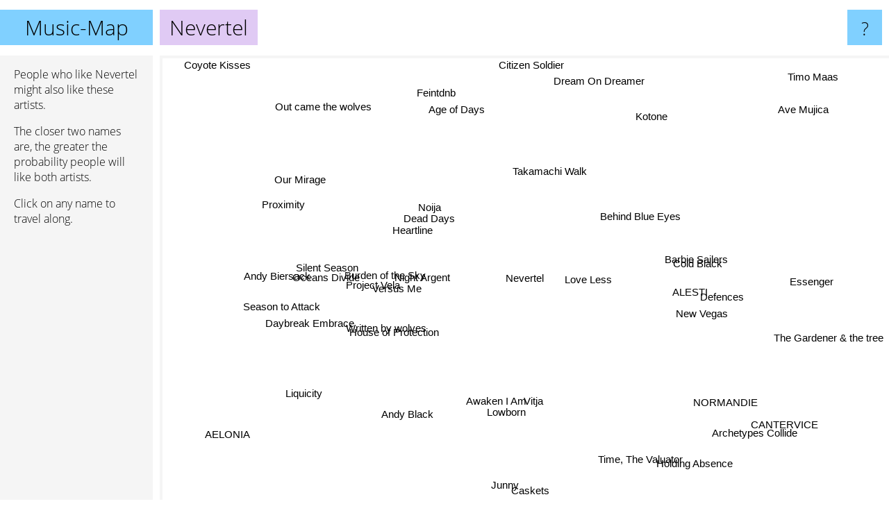

--- FILE ---
content_type: text/html; charset=UTF-8
request_url: https://www.music-map.com/nevertel
body_size: 4662
content:
<!doctype html>
<html>
<head>
 <meta name="viewport" content="width=device-width, initial-scale=1">
 <meta property="og:image" content="https://www.music-map.com/elements/objects/og_logo.png">
 <link rel="stylesheet" href="/elements/objects/styles_7_1.css">
 <title>Music like Nevertel - Similar Bands and Artists</title>
 
</head>

<body>

<table class=universe>
 <tr class=heaven>
  <td class=headline>

<table style="width: 100%;"><tr><td>
   <a class=project href="/">Music-Map</a><span id=the_title class=the_title>Nevertel</span>
</td><td style="text-align: right">
   <a class=questionmark href="/info"><span style="font-size: 26px">?</span></a>
</td></tr></table>

  </td>
  <tr>
   <td class=content>
    
<link rel="stylesheet" href="/elements/objects/relator.css">

<div class=map_info>
 <div class=map_info_text><p>People who like Nevertel might also like these artists.</p><p>The closer two names are, the greater the probability people will like both artists.<p>Click on any name to travel along.</p></div>
 <div class=advert><script async class=nogConsent data-src="//pagead2.googlesyndication.com/pagead/js/adsbygoogle.js"></script><!-- Map Responsive --><ins class="adsbygoogle" style="display:block" data-ad-client="ca-pub-4786778854163211" data-ad-slot="6623484194" data-ad-format="auto"></ins><script>(adsbygoogle = window.adsbygoogle || []).push({});</script></div>
</div>

<div id=gnodMap>
 <a href="https://www.gnoosic.com/discussion/nevertel.html" class=S id=s0>Nevertel</a>
<a href="new+vegas" class=S id=s1>New Vegas</a>
<a href="noija" class=S id=s2>Noija</a>
<a href="night+argent" class=S id=s3>Night Argent</a>
<a href="takamachi+walk" class=S id=s4>Takamachi Walk</a>
<a href="house+of+protection" class=S id=s5>House of Protection</a>
<a href="burden+of+the+sky" class=S id=s6>Burden of the Sky</a>
<a href="project+vela" class=S id=s7>Project Vela</a>
<a href="love+less" class=S id=s8>Love Less</a>
<a href="cold+black" class=S id=s9>Cold Black</a>
<a href="barbie+sailers" class=S id=s10>Barbie Sailers</a>
<a href="alesti" class=S id=s11>ALESTI</a>
<a href="aelonia" class=S id=s12>AELONIA</a>
<a href="lowborn" class=S id=s13>Lowborn</a>
<a href="written+by+wolves" class=S id=s14>Written by wolves</a>
<a href="silent+season" class=S id=s15>Silent Season</a>
<a href="kotone" class=S id=s16>Kotone</a>
<a href="oceans+divide" class=S id=s17>Oceans Divide</a>
<a href="heartline" class=S id=s18>Heartline</a>
<a href="time%2C+the+valuator" class=S id=s19>Time, The Valuator</a>
<a href="essenger" class=S id=s20>Essenger</a>
<a href="defences" class=S id=s21>Defences</a>
<a href="dream+on+dreamer" class=S id=s22>Dream On Dreamer</a>
<a href="proximity" class=S id=s23>Proximity</a>
<a href="versus+me" class=S id=s24>Versus Me</a>
<a href="daybreak+embrace" class=S id=s25>Daybreak Embrace</a>
<a href="archetypes+collide" class=S id=s26>Archetypes Collide</a>
<a href="dead+days" class=S id=s27>Dead Days</a>
<a href="behind+blue+eyes" class=S id=s28>Behind Blue Eyes</a>
<a href="our+mirage" class=S id=s29>Our Mirage</a>
<a href="awaken+i+am" class=S id=s30>Awaken I Am</a>
<a href="junny" class=S id=s31>Junny</a>
<a href="cantervice" class=S id=s32>CANTERVICE</a>
<a href="the+gardener+%26+the+tree" class=S id=s33>The Gardener & the tree</a>
<a href="age+of+days" class=S id=s34>Age of Days</a>
<a href="feintdnb" class=S id=s35>Feintdnb</a>
<a href="andy+biersack" class=S id=s36>Andy Biersack</a>
<a href="liquicity" class=S id=s37>Liquicity</a>
<a href="holding+absence" class=S id=s38>Holding Absence</a>
<a href="vitja" class=S id=s39>Vitja</a>
<a href="ave+mujica" class=S id=s40>Ave Mujica</a>
<a href="citizen+soldier" class=S id=s41>Citizen Soldier</a>
<a href="season+to+attack" class=S id=s42>Season to Attack</a>
<a href="caskets" class=S id=s43>Caskets</a>
<a href="andy+black" class=S id=s44>Andy Black</a>
<a href="normandie" class=S id=s45>NORMANDIE</a>
<a href="timo+maas" class=S id=s46>Timo Maas</a>
<a href="out+came+the+wolves" class=S id=s47>Out came the wolves</a>
<a href="coyote+kisses" class=S id=s48>Coyote Kisses</a>

</div>

<script>var NrWords=49;var Aid=new Array();Aid[0]=new Array(-1,2.40096,2.27058,2.0202,1.71858,1.42857,1.29422,1.21993,0.990099,0.943396,0.887902,0.875753,0.824742,0.775194,0.76612,0.745871,0.642055,0.545171,0.394477,0.376471,0.367309,0.354925,0.3276,0.324018,0.312744,0.296516,0.296077,0.289436,0.285714,0.282287,0.275356,0.2574,0.246457,0.220386,0.218978,0.217687,0.21544,0.189663,0.189439,0.172861,0.147984,0.140252,0.134093,0.131449,0.0997435,0.0838223,0.0830392,0.0778816,0.0776247);Aid[1]=new Array(2.40096,-1,0.414079,-1,0.238379,0.852878,-1,-1,-1,-1,-1,-1,-1,-1,-1,-1,-1,-1,-1,-1,-1,-1,-1,-1,-1,-1,3.13725,-1,-1,-1,0.0468494,-1,2.71493,-1,-1,-1,-1,-1,-1,-1,-1,-1,-1,0.132626,-1,-1,-1,-1,-1);Aid[2]=new Array(2.27058,0.414079,-1,-1,-1,-1,-1,-1,-1,0.672269,-1,-1,-1,-1,-1,-1,-1,-1,-1,-1,-1,-1,-1,-1,-1,-1,-1,-1,0.260926,-1,-1,-1,-1,-1,-1,-1,-1,-1,-1,0.163399,-1,-1,-1,-1,-1,-1,-1,-1,-1);Aid[3]=new Array(2.0202,-1,-1,-1,-1,-1,3.30676,3.4705,2.12295,-1,-1,-1,-1,-1,2.90607,2.86006,-1,3.53298,-1,-1,-1,-1,-1,-1,-1,2.3498,-1,-1,-1,-1,-1,-1,-1,0.280505,-1,-1,2.70068,-1,-1,-1,-1,-1,3.59252,-1,2.04297,-1,-1,0.553403,0.0646621);Aid[4]=new Array(1.71858,0.238379,-1,-1,-1,0.70922,-1,-1,-1,-1,-1,-1,-1,-1,-1,-1,1.88088,-1,-1,-1,-1,-1,-1,-1,-1,-1,-1,-1,-1,-1,-1,-1,-1,-1,-1,-1,-1,-1,-1,-1,1.03017,-1,-1,0.043778,-1,-1,-1,-1,-1);Aid[5]=new Array(1.42857,0.852878,-1,-1,0.70922,-1,-1,-1,-1,-1,-1,-1,-1,-1,-1,-1,-1,-1,-1,-1,-1,-1,-1,-1,-1,-1,-1,-1,-1,-1,-1,-1,-1,-1,-1,-1,-1,-1,0.103681,-1,-1,-1,-1,-1,-1,-1,-1,-1,-1);Aid[6]=new Array(1.29422,-1,-1,3.30676,-1,-1,-1,5.97628,2.44742,-1,-1,-1,0.214018,-1,3.0308,4.07047,-1,4.6816,-1,-1,-1,-1,-1,-1,-1,4.57644,-1,-1,-1,-1,-1,-1,-1,0.125235,3.43078,-1,1.80154,-1,-1,-1,-1,-1,3.4029,-1,1.15009,-1,-1,-1,0.0612089);Aid[7]=new Array(1.21993,-1,-1,3.4705,-1,-1,5.97628,-1,1.66001,-1,-1,-1,0.159872,-1,4.86797,3.7188,-1,5.93588,-1,-1,-1,-1,-1,-1,-1,3.5309,-1,-1,-1,-1,-1,-1,-1,0.0522193,1.83716,-1,2.43424,-1,-1,-1,-1,-1,4.46994,-1,1.66037,-1,-1,-1,-1);Aid[8]=new Array(0.990099,-1,-1,2.12295,-1,-1,2.44742,1.66001,-1,-1,-1,-1,-1,-1,0.842021,2.83493,-1,2.71493,-1,-1,-1,-1,-1,-1,-1,1.99867,-1,-1,-1,-1,-1,-1,-1,0.0952835,0.198478,-1,1.19311,-1,-1,-1,-1,-1,2.67152,-1,0.794757,-1,-1,0.0701016,-1);Aid[9]=new Array(0.943396,-1,0.672269,-1,-1,-1,-1,-1,-1,-1,6.10105,4.81444,-1,-1,-1,-1,-1,-1,1.21528,0.0884173,-1,5.16432,0.310078,-1,1.12835,-1,-1,0.788436,3.23625,0.13468,1.37411,-1,-1,-1,-1,-1,-1,-1,-1,1.30293,-1,0.136986,-1,0.0863092,-1,2.18226,-1,-1,-1);Aid[10]=new Array(0.887902,-1,-1,-1,-1,-1,-1,-1,-1,6.10105,-1,3.50493,-1,-1,-1,-1,-1,-1,1.40704,0.0950119,-1,3.22292,0.165221,-1,1.58353,-1,-1,0.733676,2.88184,0.142197,1.37741,-1,-1,-1,-1,-1,-1,-1,-1,1.04484,-1,0.0703854,-1,0.131709,-1,1.63146,-1,-1,-1);Aid[11]=new Array(0.875753,-1,-1,-1,-1,-1,-1,-1,-1,4.81444,3.50493,-1,-1,-1,-1,-1,-1,-1,0.41645,0.330033,-1,5.24781,0.716846,-1,0.823045,-1,-1,0.436491,2.73504,0.213961,3.58694,-1,-1,-1,-1,-1,-1,-1,0.0780183,1.35928,-1,0.242021,-1,0.975124,-1,7.05228,-1,-1,-1);Aid[12]=new Array(0.824742,-1,-1,-1,-1,-1,0.214018,0.159872,-1,-1,-1,-1,-1,-1,0.0942507,0.278746,-1,0.188324,-1,-1,-1,-1,-1,-1,-1,-1,-1,-1,-1,-1,-1,-1,-1,-1,-1,-1,0.0780031,-1,-1,-1,-1,-1,-1,-1,0.0588538,-1,-1,-1,-1);Aid[13]=new Array(0.775194,-1,-1,-1,-1,-1,-1,-1,-1,-1,-1,-1,-1,-1,-1,-1,-1,-1,-1,-1,-1,-1,-1,-1,-1,-1,-1,-1,-1,-1,-1,-1,-1,-1,-1,-1,-1,-1,-1,-1,-1,0.17191,-1,-1,-1,0.737101,-1,-1,-1);Aid[14]=new Array(0.76612,-1,-1,2.90607,-1,-1,3.0308,4.86797,0.842021,-1,-1,-1,0.0942507,-1,-1,1.93901,-1,2.82353,-1,-1,-1,-1,-1,-1,-1,2.1555,-1,-1,-1,-1,-1,-1,-1,-1,-1,-1,3.97492,-1,-1,-1,-1,-1,3.81735,-1,3.44328,-1,0.0466581,1.47915,-1);Aid[15]=new Array(0.745871,-1,-1,2.86006,-1,-1,4.07047,3.7188,2.83493,-1,-1,-1,0.278746,-1,1.93901,-1,-1,8.27509,-1,-1,-1,-1,-1,-1,-1,8.49337,-1,-1,-1,-1,-1,-1,-1,-1,-1,-1,-1,-1,-1,-1,-1,-1,4.36418,-1,-1,-1,-1,-1,-1);Aid[16]=new Array(0.642055,-1,-1,-1,1.88088,-1,-1,-1,-1,-1,-1,-1,-1,-1,-1,-1,-1,-1,-1,-1,-1,-1,-1,-1,-1,-1,-1,-1,-1,-1,-1,-1,-1,-1,-1,-1,-1,-1,-1,-1,2.23417,-1,-1,-1,-1,-1,-1,-1,-1);Aid[17]=new Array(0.545171,-1,-1,3.53298,-1,-1,4.6816,5.93588,2.71493,-1,-1,-1,0.188324,-1,2.82353,8.27509,-1,-1,-1,-1,-1,-1,-1,-1,-1,7.56264,-1,-1,-1,-1,-1,-1,-1,-1,-1,-1,-1,-1,-1,-1,-1,-1,5.29801,-1,-1,-1,-1,-1,-1);Aid[18]=new Array(0.394477,-1,-1,-1,-1,-1,-1,-1,-1,1.21528,1.40704,0.41645,-1,-1,-1,-1,-1,-1,-1,0.180261,0.176056,0.981194,-1,-1,3.90456,-1,-1,5.24546,4.78723,-1,0.896057,-1,-1,-1,-1,-1,-1,-1,0.0926784,2.63809,-1,-1,-1,0.108389,-1,0.082203,-1,-1,-1);Aid[19]=new Array(0.376471,-1,-1,-1,-1,-1,-1,-1,-1,0.0884173,0.0950119,0.330033,-1,-1,-1,-1,-1,-1,0.180261,-1,-1,-1,-1,-1,0.161031,-1,-1,0.154619,-1,-1,1.29102,-1,-1,-1,-1,-1,-1,-1,4.53714,-1,-1,-1,-1,-1,-1,-1,-1,-1,-1);Aid[20]=new Array(0.367309,-1,-1,-1,-1,-1,-1,-1,-1,-1,-1,-1,-1,-1,-1,-1,-1,-1,0.176056,-1,-1,-1,-1,-1,0.157667,-1,0.229973,0.151515,-1,-1,-1,-1,1.04058,-1,-1,-1,-1,-1,-1,-1,-1,-1,-1,-1,-1,-1,-1,-1,-1);Aid[21]=new Array(0.354925,-1,-1,-1,-1,-1,-1,-1,-1,5.16432,3.22292,5.24781,-1,-1,-1,-1,-1,-1,0.981194,-1,-1,-1,0.151,-1,1.34409,-1,-1,0.628141,3.33128,-1,1.52605,-1,-1,-1,-1,-1,-1,-1,-1,1.18577,-1,0.0676476,-1,0.21395,-1,2.2293,-1,0.144196,-1);Aid[22]=new Array(0.3276,-1,-1,-1,-1,-1,-1,-1,-1,0.310078,0.165221,0.716846,-1,-1,-1,-1,-1,-1,-1,-1,-1,0.151,-1,-1,-1,-1,-1,-1,-1,0.275482,-1,-1,-1,-1,-1,-1,-1,-1,-1,-1,-1,-1,-1,-1,-1,-1,-1,-1,-1);Aid[23]=new Array(0.324018,-1,-1,-1,-1,-1,-1,-1,-1,-1,-1,-1,-1,-1,-1,-1,-1,-1,-1,-1,-1,-1,-1,-1,-1,-1,-1,-1,-1,-1,-1,-1,-1,-1,-1,-1,-1,1.52381,-1,-1,-1,-1,-1,-1,-1,-1,-1,-1,-1);Aid[24]=new Array(0.312744,-1,-1,-1,-1,-1,-1,-1,-1,1.12835,1.58353,0.823045,-1,-1,-1,-1,-1,-1,3.90456,0.161031,0.157667,1.34409,-1,-1,-1,-1,-1,4.10023,3.50481,0.187911,1.22751,-1,-1,-1,-1,-1,-1,-1,0.0873172,2.75503,-1,-1,-1,0.0843081,-1,0.545278,-1,-1,-1);Aid[25]=new Array(0.296516,-1,-1,2.3498,-1,-1,4.57644,3.5309,1.99867,-1,-1,-1,-1,-1,2.1555,8.49337,-1,7.56264,-1,-1,-1,-1,-1,-1,-1,-1,-1,-1,-1,-1,-1,-1,-1,-1,-1,-1,-1,-1,-1,-1,-1,-1,3.45617,-1,-1,-1,-1,-1,-1);Aid[26]=new Array(0.296077,3.13725,-1,-1,-1,-1,-1,-1,-1,-1,-1,-1,-1,-1,-1,-1,-1,-1,-1,-1,0.229973,-1,-1,-1,-1,-1,-1,-1,-1,-1,0.125235,-1,7.11538,-1,-1,-1,-1,-1,-1,-1,-1,-1,-1,0.710777,-1,-1,-1,-1,-1);Aid[27]=new Array(0.289436,-1,-1,-1,-1,-1,-1,-1,-1,0.788436,0.733676,0.436491,-1,-1,-1,-1,-1,-1,5.24546,0.154619,0.151515,0.628141,-1,-1,4.10023,-1,-1,-1,4.90929,-1,1.73446,-1,-1,-1,-1,-1,-1,-1,0.0853971,3.34877,-1,-1,-1,0.437045,-1,0.304762,-1,-1,-1);Aid[28]=new Array(0.285714,-1,0.260926,-1,-1,-1,-1,-1,-1,3.23625,2.88184,2.73504,-1,-1,-1,-1,-1,-1,4.78723,-1,-1,3.33128,-1,-1,3.50481,-1,-1,4.90929,-1,-1,2.37316,-1,-1,-1,-1,-1,-1,-1,-1,4.04255,-1,-1,-1,-1,-1,1.61806,-1,-1,-1);Aid[29]=new Array(0.282287,-1,-1,-1,-1,-1,-1,-1,-1,0.13468,0.142197,0.213961,-1,-1,-1,-1,-1,-1,-1,-1,-1,-1,0.275482,-1,0.187911,-1,-1,-1,-1,-1,-1,-1,-1,-1,-1,-1,-1,-1,0.162866,-1,-1,0.262467,-1,-1,-1,-1,-1,-1,-1);Aid[30]=new Array(0.275356,0.0468494,-1,-1,-1,-1,-1,-1,-1,1.37411,1.37741,3.58694,-1,-1,-1,-1,-1,-1,0.896057,1.29102,-1,1.52605,-1,-1,1.22751,-1,0.125235,1.73446,2.37316,-1,-1,-1,0.0790045,-1,-1,-1,-1,-1,-1,4.82592,-1,-1,-1,3.77089,-1,6.16389,-1,-1,-1);Aid[31]=new Array(0.2574,-1,-1,-1,-1,-1,-1,-1,-1,-1,-1,-1,-1,-1,-1,-1,-1,-1,-1,-1,-1,-1,-1,-1,-1,-1,-1,-1,-1,-1,-1,-1,-1,-1,-1,-1,-1,-1,-1,-1,-1,-1,-1,-1,-1,-1,-1,-1,-1);Aid[32]=new Array(0.246457,2.71493,-1,-1,-1,-1,-1,-1,-1,-1,-1,-1,-1,-1,-1,-1,-1,-1,-1,-1,1.04058,-1,-1,-1,-1,-1,7.11538,-1,-1,-1,0.0790045,-1,-1,-1,-1,-1,-1,-1,-1,-1,-1,-1,-1,0.508078,-1,-1,-1,-1,-1);Aid[33]=new Array(0.220386,-1,-1,0.280505,-1,-1,0.125235,0.0522193,0.0952835,-1,-1,-1,-1,-1,-1,-1,-1,-1,-1,-1,-1,-1,-1,-1,-1,-1,-1,-1,-1,-1,-1,-1,-1,-1,-1,-1,-1,-1,-1,-1,-1,-1,-1,-1,-1,-1,-1,-1,-1);Aid[34]=new Array(0.218978,-1,-1,-1,-1,-1,3.43078,1.83716,0.198478,-1,-1,-1,-1,-1,-1,-1,-1,-1,-1,-1,-1,-1,-1,-1,-1,-1,-1,-1,-1,-1,-1,-1,-1,-1,-1,-1,-1,-1,-1,-1,-1,-1,0.914191,-1,-1,-1,-1,-1,-1);Aid[35]=new Array(0.217687,-1,-1,-1,-1,-1,-1,-1,-1,-1,-1,-1,-1,-1,-1,-1,-1,-1,-1,-1,-1,-1,-1,-1,-1,-1,-1,-1,-1,-1,-1,-1,-1,-1,-1,-1,-1,0.36961,-1,-1,-1,-1,-1,-1,-1,-1,-1,-1,-1);Aid[36]=new Array(0.21544,-1,-1,2.70068,-1,-1,1.80154,2.43424,1.19311,-1,-1,-1,0.0780031,-1,3.97492,-1,-1,-1,-1,-1,-1,-1,-1,-1,-1,-1,-1,-1,-1,-1,-1,-1,-1,-1,-1,-1,-1,-1,-1,-1,-1,-1,4.62879,-1,15.1012,-1,-1,-1,-1);Aid[37]=new Array(0.189663,-1,-1,-1,-1,-1,-1,-1,-1,-1,-1,-1,-1,-1,-1,-1,-1,-1,-1,-1,-1,-1,-1,1.52381,-1,-1,-1,-1,-1,-1,-1,-1,-1,-1,-1,0.36961,-1,-1,-1,-1,-1,-1,-1,-1,-1,-1,-1,-1,-1);Aid[38]=new Array(0.189439,-1,-1,-1,-1,0.103681,-1,-1,-1,-1,-1,0.0780183,-1,-1,-1,-1,-1,-1,0.0926784,4.53714,-1,-1,-1,-1,0.0873172,-1,-1,0.0853971,-1,0.162866,-1,-1,-1,-1,-1,-1,-1,-1,-1,-1,-1,-1,-1,-1,-1,-1,-1,-1,-1);Aid[39]=new Array(0.172861,-1,0.163399,-1,-1,-1,-1,-1,-1,1.30293,1.04484,1.35928,-1,-1,-1,-1,-1,-1,2.63809,-1,-1,1.18577,-1,-1,2.75503,-1,-1,3.34877,4.04255,-1,4.82592,-1,-1,-1,-1,-1,-1,-1,-1,-1,-1,-1,-1,1.90836,-1,1.61005,-1,-1,-1);Aid[40]=new Array(0.147984,-1,-1,-1,1.03017,-1,-1,-1,-1,-1,-1,-1,-1,-1,-1,-1,2.23417,-1,-1,-1,-1,-1,-1,-1,-1,-1,-1,-1,-1,-1,-1,-1,-1,-1,-1,-1,-1,-1,-1,-1,-1,-1,-1,-1,-1,-1,-1,-1,-1);Aid[41]=new Array(0.140252,-1,-1,-1,-1,-1,-1,-1,-1,0.136986,0.0703854,0.242021,-1,0.17191,-1,-1,-1,-1,-1,-1,-1,0.0676476,-1,-1,-1,-1,-1,-1,-1,0.262467,-1,-1,-1,-1,-1,-1,-1,-1,-1,-1,-1,-1,-1,-1,-1,-1,-1,-1,-1);Aid[42]=new Array(0.134093,-1,-1,3.59252,-1,-1,3.4029,4.46994,2.67152,-1,-1,-1,-1,-1,3.81735,4.36418,-1,5.29801,-1,-1,-1,-1,-1,-1,-1,3.45617,-1,-1,-1,-1,-1,-1,-1,-1,0.914191,-1,4.62879,-1,-1,-1,-1,-1,-1,-1,3.45189,-1,-1,-1,-1);Aid[43]=new Array(0.131449,0.132626,-1,-1,0.043778,-1,-1,-1,-1,0.0863092,0.131709,0.975124,-1,-1,-1,-1,-1,-1,0.108389,-1,-1,0.21395,-1,-1,0.0843081,-1,0.710777,0.437045,-1,-1,3.77089,-1,0.508078,-1,-1,-1,-1,-1,-1,1.90836,-1,-1,-1,-1,-1,2.68735,-1,-1,-1);Aid[44]=new Array(0.0997435,-1,-1,2.04297,-1,-1,1.15009,1.66037,0.794757,-1,-1,-1,0.0588538,-1,3.44328,-1,-1,-1,-1,-1,-1,-1,-1,-1,-1,-1,-1,-1,-1,-1,-1,-1,-1,-1,-1,-1,15.1012,-1,-1,-1,-1,-1,3.45189,-1,-1,-1,-1,1.45967,-1);Aid[45]=new Array(0.0838223,-1,-1,-1,-1,-1,-1,-1,-1,2.18226,1.63146,7.05228,-1,0.737101,-1,-1,-1,-1,0.082203,-1,-1,2.2293,-1,-1,0.545278,-1,-1,0.304762,1.61806,-1,6.16389,-1,-1,-1,-1,-1,-1,-1,-1,1.61005,-1,-1,-1,2.68735,-1,-1,-1,-1,-1);Aid[46]=new Array(0.0830392,-1,-1,-1,-1,-1,-1,-1,-1,-1,-1,-1,-1,-1,0.0466581,-1,-1,-1,-1,-1,-1,-1,-1,-1,-1,-1,-1,-1,-1,-1,-1,-1,-1,-1,-1,-1,-1,-1,-1,-1,-1,-1,-1,-1,-1,-1,-1,-1,-1);Aid[47]=new Array(0.0778816,-1,-1,0.553403,-1,-1,-1,-1,0.0701016,-1,-1,-1,-1,-1,1.47915,-1,-1,-1,-1,-1,-1,0.144196,-1,-1,-1,-1,-1,-1,-1,-1,-1,-1,-1,-1,-1,-1,-1,-1,-1,-1,-1,-1,-1,-1,1.45967,-1,-1,-1,-1);Aid[48]=new Array(0.0776247,-1,-1,0.0646621,-1,-1,0.0612089,-1,-1,-1,-1,-1,-1,-1,-1,-1,-1,-1,-1,-1,-1,-1,-1,-1,-1,-1,-1,-1,-1,-1,-1,-1,-1,-1,-1,-1,-1,-1,-1,-1,-1,-1,-1,-1,-1,-1,-1,-1,-1);
window.Pop=new Array(460,371,593,1493,468,94,1842,2476,746,596,439,1363,24,570,4216,1411,163,2099,554,1665,1718,667,1982,2009,819,2234,891,922,940,2374,3898,2648,1163,1352,2273,3215,5103,1649,3762,1854,2243,5244,2521,8669,13567,4312,4357,2107,4693);
NrWords=49;var Len0=8;</script>
<script src="/elements/objects/related.js"></script>
<script src="/elements/objects/relator.js"></script>

<template id=search_template>
 <form id=search_form class="search" action='map-search.php' method=get>
  <input class="typeahead"
         type="text"
         name="f"
         id="f"
         maxlength="95"
         autocomplete="off">
  <button class=search_button><div class=mglass></div></button>
 </form>
</template>

<script src="/elements/objects/jquery-minified.js"></script>
<script src="/elements/objects/0g-typeahead.js"></script>
<script src="/elements/objects/typeahead.js"></script>

   </td>
  </tr>
</table>

<script type=module>
    import * as mgAnalytics from '/elements/objects/mganalytics.js';
    mgAnalytics.ini(4);
</script>

<script src="https://www.gnod.com/guest/consent_js"></script>

</body>
</html>


--- FILE ---
content_type: text/html; charset=utf-8
request_url: https://www.google.com/recaptcha/api2/aframe
body_size: 268
content:
<!DOCTYPE HTML><html><head><meta http-equiv="content-type" content="text/html; charset=UTF-8"></head><body><script nonce="D2DMJfVS7sDXIjrPSF0VAg">/** Anti-fraud and anti-abuse applications only. See google.com/recaptcha */ try{var clients={'sodar':'https://pagead2.googlesyndication.com/pagead/sodar?'};window.addEventListener("message",function(a){try{if(a.source===window.parent){var b=JSON.parse(a.data);var c=clients[b['id']];if(c){var d=document.createElement('img');d.src=c+b['params']+'&rc='+(localStorage.getItem("rc::a")?sessionStorage.getItem("rc::b"):"");window.document.body.appendChild(d);sessionStorage.setItem("rc::e",parseInt(sessionStorage.getItem("rc::e")||0)+1);localStorage.setItem("rc::h",'1769347882566');}}}catch(b){}});window.parent.postMessage("_grecaptcha_ready", "*");}catch(b){}</script></body></html>